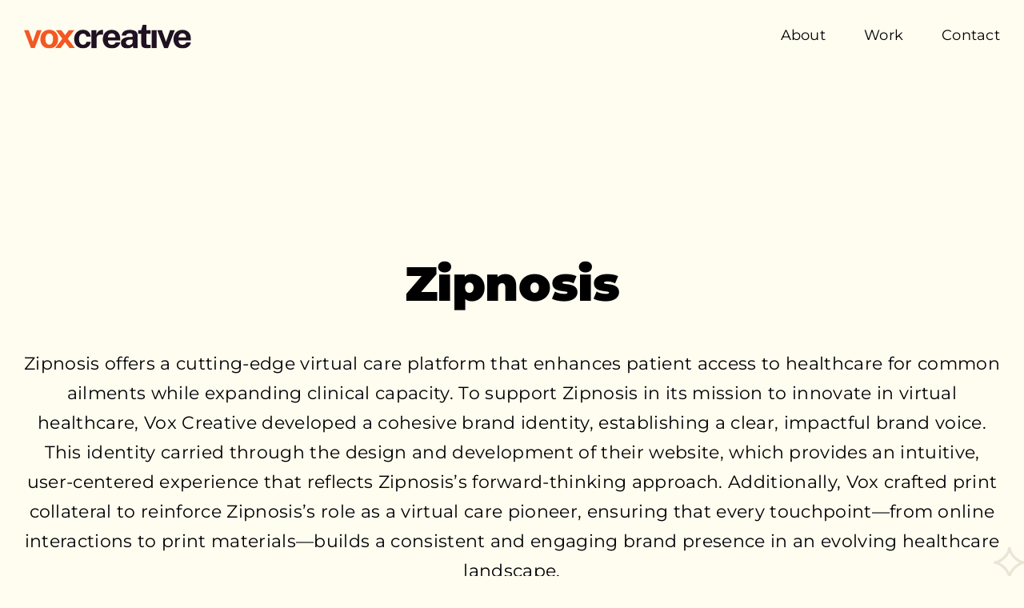

--- FILE ---
content_type: image/svg+xml
request_url: https://voxcreativeinc.com/wp-content/uploads/2024/10/sparks2.svg
body_size: 388
content:
<?xml version="1.0" encoding="UTF-8"?>
<svg id="Layer_1" xmlns="http://www.w3.org/2000/svg" version="1.1" viewBox="0 0 1294.3 366.4">
  <!-- Generator: Adobe Illustrator 29.0.0, SVG Export Plug-In . SVG Version: 2.1.0 Build 186)  -->
  <defs>
    <style>
      .st0 {
        fill: #eae6d5;
      }
    </style>
  </defs>
  <g id="Group_51">
    <g id="Group_41">
      <rect id="Rectangle_43" class="st0" x="1103.7" y="302.1" width="30.9" height="2.7"/>
      <rect id="Rectangle_44" class="st0" x="1117.8" y="287.5" width="2.7" height="31.9"/>
      <rect id="Rectangle_45" class="st0" x="943.2" y="318" width="30.9" height="2.7"/>
      <rect id="Rectangle_46" class="st0" x="957.3" y="303.4" width="2.7" height="31.9"/>
      <path id="Path_160" class="st0" d="M1151.5,287.5h-2.7c0-6.2-8-14.2-14.2-14.2v-2.7c6.2,0,14.2-8,14.2-14.2h2.7c0,6.2,8,14.2,14.2,14.2v2.7c-6.2,0-14.2,8-14.2,14.2M1140.1,272c4.4,2.1,7.9,5.7,10.1,10.1,2.1-4.4,5.7-7.9,10.1-10.1-4.4-2.1-7.9-5.7-10.1-10.1-2.1,4.4-5.7,7.9-10.1,10.1"/>
      <rect id="Rectangle_43-2" class="st0" x="1246.8" y="217.4" width="30.9" height="2.7"/>
      <rect id="Rectangle_44-2" class="st0" x="1261" y="202.7" width="2.7" height="31.9"/>
      <rect id="Rectangle_45-2" class="st0" x="1196.5" y="147.6" width="30.9" height="2.7"/>
      <rect id="Rectangle_46-2" class="st0" x="1210.6" y="133" width="2.7" height="31.9"/>
      <path id="Path_161" class="st0" d="M1277.4,335.3h2.7c0,6.2,8,14.2,14.2,14.2v2.7c-6.2,0-14.2,8-14.2,14.2h-2.7c0-6.2-8-14.2-14.2-14.2v-2.7c6.2,0,14.2-8,14.2-14.2M1288.8,350.8c-4.4-2.1-7.9-5.7-10.1-10.1-2.1,4.4-5.7,7.9-10.1,10.1,4.4,2.1,7.9,5.7,10.1,10.1,2.1-4.4,5.7-7.9,10.1-10.1"/>
    </g>
    <g id="Group_45">
      <g id="Group_37">
        <rect id="Rectangle_43-3" class="st0" y="45.7" width="30.9" height="2.7"/>
        <rect id="Rectangle_44-3" class="st0" x="14.1" y="31.1" width="2.7" height="31.9"/>
      </g>
      <path id="Path_162" class="st0" d="M47.8,31.1h-2.7c0-6.2-8-14.2-14.2-14.2v-2.7c6.2,0,14.2-8,14.2-14.2h2.7c0,6.2,8,14.2,14.2,14.2v2.7c-6.2,0-14.2,8-14.2,14.2M36.4,15.5c4.4,2.1,7.9,5.7,10.1,10.1,2.1-4.4,5.7-7.9,10.1-10.1-4.4-2.1-7.9-5.7-10.1-10.1-2.1,4.4-5.7,7.9-10.1,10.1"/>
    </g>
  </g>
</svg>

--- FILE ---
content_type: image/svg+xml
request_url: https://voxcreativeinc.com/wp-content/uploads/2024/10/sparks4.svg
body_size: 342
content:
<?xml version="1.0" encoding="UTF-8"?>
<svg id="Layer_1" xmlns="http://www.w3.org/2000/svg" version="1.1" viewBox="0 0 1294.3 366.4">
  <!-- Generator: Adobe Illustrator 29.0.0, SVG Export Plug-In . SVG Version: 2.1.0 Build 186)  -->
  <defs>
    <style>
      .st0 {
        fill: #eae6d5;
      }
    </style>
  </defs>
  <g id="Group_41">
    <rect id="Rectangle_43" class="st0" x="159.6" y="61.6" width="30.9" height="2.7"/>
    <rect id="Rectangle_44" class="st0" x="173.8" y="47" width="2.7" height="31.9"/>
    <rect id="Rectangle_45" class="st0" x="320.1" y="45.7" width="30.9" height="2.7"/>
    <rect id="Rectangle_46" class="st0" x="334.3" y="31.1" width="2.7" height="31.9"/>
    <path id="Path_160" class="st0" d="M142.8,78.9h2.7c0,6.2,8,14.2,14.2,14.2v2.7c-6.2,0-14.2,8-14.2,14.2h-2.7c0-6.2-8-14.2-14.2-14.2v-2.7c6.2,0,14.2-8,14.2-14.2M154.2,94.4c-4.4-2.1-7.9-5.7-10.1-10.1-2.1,4.4-5.7,7.9-10.1,10.1,4.4,2.1,7.9,5.7,10.1,10.1,2.1-4.4,5.7-7.9,10.1-10.1"/>
    <rect id="Rectangle_43-2" class="st0" x="16.5" y="146.3" width="30.9" height="2.7"/>
    <rect id="Rectangle_44-2" class="st0" x="30.6" y="131.7" width="2.7" height="31.9"/>
    <rect id="Rectangle_45-2" class="st0" x="66.9" y="216.1" width="30.9" height="2.7"/>
    <rect id="Rectangle_46-2" class="st0" x="81" y="201.5" width="2.7" height="31.9"/>
    <path id="Path_161" class="st0" d="M16.9,31.1h-2.7c0-6.2-8-14.2-14.2-14.2v-2.7C6.2,14.2,14.2,6.2,14.2,0h2.7c0,6.2,8,14.2,14.2,14.2v2.7c-6.2,0-14.2,8-14.2,14.2M5.5,15.5c4.4,2.1,7.9,5.7,10.1,10.1,2.1-4.4,5.7-7.9,10.1-10.1-4.4-2.1-7.9-5.7-10.1-10.1-2.1,4.4-5.7,7.9-10.1,10.1"/>
  </g>
</svg>

--- FILE ---
content_type: image/svg+xml
request_url: http://voxcreativeinc.com/wp-content/uploads/2024/10/Vox-Logo.svg
body_size: 5768
content:
<svg xmlns="http://www.w3.org/2000/svg" width="209.311" height="30.458" viewBox="0 0 209.311 30.458">
  <g id="Group_3" data-name="Group 3" transform="translate(0 0)">
    <path id="Path_1" data-name="Path 1" d="M16.076,6.848,11.1,21.542h-.178L5.887,6.848H0L8.652,29.9h4.727L22.03,6.848Z" fill="#f25922"/>
    <g id="Group_2" data-name="Group 2">
      <path id="Path_2" data-name="Path 2" d="M31.614,30.349a11.587,11.587,0,0,1-5.9-1.449,9.851,9.851,0,0,1-3.88-4.1,13.532,13.532,0,0,1-1.371-6.288,13.95,13.95,0,0,1,1.371-6.355,10.205,10.205,0,0,1,3.88-4.236A11.225,11.225,0,0,1,31.636,6.4,11.3,11.3,0,0,1,37.545,7.9,10.019,10.019,0,0,1,41.4,12.1a14.146,14.146,0,0,1,1.359,6.411,13.613,13.613,0,0,1-1.326,6.143,10.013,10.013,0,0,1-3.814,4.18,11.323,11.323,0,0,1-6.008,1.516m.022-4.838a3.831,3.831,0,0,0,2.765-1,5.753,5.753,0,0,0,1.516-2.643,12.988,12.988,0,0,0,.468-3.578,13.738,13.738,0,0,0-.423-3.456A5.449,5.449,0,0,0,34.49,12.2a3.955,3.955,0,0,0-2.854-1,4,4,0,0,0-2.776.947,5.479,5.479,0,0,0-1.549,2.564,12.3,12.3,0,0,0-.491,3.579,13.282,13.282,0,0,0,.446,3.467,5.9,5.9,0,0,0,1.494,2.709,3.883,3.883,0,0,0,2.876,1.048" fill="#f25922"/>
      <path id="Path_3" data-name="Path 3" d="M39.125,29.9l8.852-12.018L39.883,6.848h6.823L51.5,13.314l4.749-6.466h6.823L54.911,17.885,63.785,29.9H56.963l-5.508-7.492L45.948,29.9Z" fill="#f25922"/>
      <path id="Path_4" data-name="Path 4" d="M73.978,30.349a11.415,11.415,0,0,1-5.729-1.427A10.088,10.088,0,0,1,64.29,24.83a13.226,13.226,0,0,1-1.438-6.365,13.707,13.707,0,0,1,1.382-6.288A10.349,10.349,0,0,1,68.125,7.93,11.034,11.034,0,0,1,73.978,6.4a10.069,10.069,0,0,1,5.005,1.182,8.891,8.891,0,0,1,3.323,3.188A9.9,9.9,0,0,1,83.7,15.254H78.282a5.9,5.9,0,0,0-.648-1.817,4.139,4.139,0,0,0-1.382-1.494,3.952,3.952,0,0,0-2.23-.591,4.53,4.53,0,0,0-3.691,1.75,8.367,8.367,0,0,0-1.414,5.318A9.156,9.156,0,0,0,70.3,23.761a4.448,4.448,0,0,0,3.858,1.973,3.611,3.611,0,0,0,2.2-.647,4.7,4.7,0,0,0,1.371-1.55,5.614,5.614,0,0,0,.625-1.683h5.283a8.978,8.978,0,0,1-1.382,4.314,8.746,8.746,0,0,1-3.333,3.055,10.329,10.329,0,0,1-4.939,1.126" fill="#1f1122"/>
      <path id="Path_5" data-name="Path 5" d="M84.506,30.012V6.957h6.266V12.42a9.989,9.989,0,0,1,1.571-3.088,7.272,7.272,0,0,1,2.464-2.074,7.05,7.05,0,0,1,3.278-.747,4.835,4.835,0,0,1,.591.034,1.308,1.308,0,0,1,.412.1v6.2a1.46,1.46,0,0,0-.479-.112q-.279-.023-.5-.045a12.112,12.112,0,0,0-3.279.112,5.267,5.267,0,0,0-2.207.914A3.73,3.73,0,0,0,91.4,15.3a5.534,5.534,0,0,0-.379,2.1v12.62Z" fill="#1f1122"/>
      <path id="Path_6" data-name="Path 6" d="M110.252,30.458a12.244,12.244,0,0,1-6.031-1.438,10.153,10.153,0,0,1-4.047-4.069,12.653,12.653,0,0,1-1.449-6.2,14.265,14.265,0,0,1,1.327-6.232,10.5,10.5,0,0,1,3.823-4.392,10.882,10.882,0,0,1,6.043-1.617,11,11,0,0,1,5.908,1.483,9.392,9.392,0,0,1,3.613,4.125,14.345,14.345,0,0,1,1.226,6.1v1.761h-15.5a7.485,7.485,0,0,0,.579,3.066,4.448,4.448,0,0,0,1.684,2.007,4.86,4.86,0,0,0,2.664.7,5.781,5.781,0,0,0,2.921-.713,3.821,3.821,0,0,0,1.739-2.341h5.887a8.1,8.1,0,0,1-1.962,4.192,10.255,10.255,0,0,1-3.791,2.653,12.124,12.124,0,0,1-4.638.914M105.169,16.1h9.409a6.031,6.031,0,0,0-.524-2.531,4.25,4.25,0,0,0-1.561-1.828,4.643,4.643,0,0,0-2.6-.68,4.407,4.407,0,0,0-2.553.725,4.808,4.808,0,0,0-1.628,1.883,5.225,5.225,0,0,0-.546,2.431" fill="#1f1122"/>
      <path id="Path_7" data-name="Path 7" d="M129.331,30.458a9.269,9.269,0,0,1-3.958-.825,6.569,6.569,0,0,1-2.8-2.4,6.844,6.844,0,0,1-1.026-3.824,6.581,6.581,0,0,1,2.833-5.764q2.83-1.973,8.94-2.04l2.9-.044V14.181a3.175,3.175,0,0,0-.925-2.442,4.076,4.076,0,0,0-2.888-.835,6.1,6.1,0,0,0-2.687.669,3.522,3.522,0,0,0-1.772,2.251H122.53a6.865,6.865,0,0,1,1.461-4.113A7.88,7.88,0,0,1,127.569,7.3a15.51,15.51,0,0,1,5.152-.791,15.134,15.134,0,0,1,5.662.881,6.189,6.189,0,0,1,3.11,2.519,7.491,7.491,0,0,1,.971,3.891v16.21h-5.442l-.534-2.79a8.317,8.317,0,0,1-2.955,2.277,8.707,8.707,0,0,1-4.2.959m2.207-4.281a4.7,4.7,0,0,0,1.705-.323,5.509,5.509,0,0,0,1.506-.87,4.385,4.385,0,0,0,1.06-1.238,3.07,3.07,0,0,0,.412-1.426V18.93l-2.365.023a12.482,12.482,0,0,0-3.008.39,5.016,5.016,0,0,0-2.263,1.193,2.944,2.944,0,0,0-.858,2.229,3.061,3.061,0,0,0,1.1,2.509,4.137,4.137,0,0,0,2.709.9" fill="#1f1122"/>
      <path id="Path_8" data-name="Path 8" d="M154.665,30.257a11.4,11.4,0,0,1-4.716-.78,4.474,4.474,0,0,1-2.3-2.185,7.843,7.843,0,0,1-.634-3.256V11.483h-3.747V6.957h3.547L148.868,0h4.638V6.935h5.128v4.548h-5.128l.044,12.286a2.867,2.867,0,0,0,.212,1.259,1.012,1.012,0,0,0,.669.536,4.618,4.618,0,0,0,1.171.122h3.1V29.7a7.2,7.2,0,0,1-1.4.379,14.986,14.986,0,0,1-2.631.178" fill="#1f1122"/>
      <rect id="Rectangle_1" data-name="Rectangle 1" width="6.221" height="23.055" transform="translate(160.067 6.957)" fill="#1f1122"/>
      <path id="Path_9" data-name="Path 9" d="M175.684,30.012,167.033,6.957h5.886l5.039,14.694h.179l4.972-14.694h5.954l-8.651,23.055Z" fill="#1f1122"/>
      <path id="Path_10" data-name="Path 10" d="M198.9,30.458a12.244,12.244,0,0,1-6.031-1.438,10.153,10.153,0,0,1-4.047-4.069,12.653,12.653,0,0,1-1.449-6.2A14.265,14.265,0,0,1,188.7,12.52a10.5,10.5,0,0,1,3.823-4.392,10.882,10.882,0,0,1,6.043-1.617,11,11,0,0,1,5.908,1.483,9.392,9.392,0,0,1,3.613,4.125,14.346,14.346,0,0,1,1.226,6.1v1.761h-15.5a7.485,7.485,0,0,0,.579,3.066,4.448,4.448,0,0,0,1.684,2.007,4.86,4.86,0,0,0,2.664.7,5.781,5.781,0,0,0,2.921-.713A3.821,3.821,0,0,0,203.4,22.7h5.887a8.1,8.1,0,0,1-1.962,4.192,10.255,10.255,0,0,1-3.791,2.653,12.124,12.124,0,0,1-4.638.914M193.815,16.1h9.409a6.031,6.031,0,0,0-.524-2.531,4.25,4.25,0,0,0-1.561-1.828,4.643,4.643,0,0,0-2.6-.68,4.407,4.407,0,0,0-2.553.725,4.808,4.808,0,0,0-1.628,1.883,5.225,5.225,0,0,0-.546,2.431" fill="#1f1122"/>
      <rect id="Rectangle_2" data-name="Rectangle 2" width="209.311" height="30.458" transform="translate(0 0)" fill="none"/>
    </g>
  </g>
</svg>


--- FILE ---
content_type: image/svg+xml
request_url: https://voxcreativeinc.com/wp-content/uploads/2024/10/Vox-Logo-footer.svg
body_size: 1214
content:
<?xml version="1.0" encoding="UTF-8"?>
<svg id="Layer_1" xmlns="http://www.w3.org/2000/svg" version="1.1" viewBox="0 0 141.6 20.6">
  <!-- Generator: Adobe Illustrator 29.0.0, SVG Export Plug-In . SVG Version: 2.1.0 Build 186)  -->
  <defs>
    <style>
      .st0 {
        fill: #f25922;
      }

      .st1 {
        fill: #fff;
      }
    </style>
  </defs>
  <g id="Group_3">
    <path id="Path_1" class="st0" d="M10.9,4.6l-3.4,9.9h-.1L4,4.6H0l5.9,15.6h3.2l5.9-15.6h-4Z"/>
    <g id="Group_2">
      <path id="Path_2" class="st0" d="M21.4,20.5c-1.4,0-2.8-.3-4-1-1.1-.6-2-1.6-2.6-2.8-.6-1.3-1-2.8-.9-4.3,0-1.5.3-3,.9-4.3.6-1.2,1.5-2.2,2.6-2.9,1.2-.7,2.6-1.1,4-1,1.4,0,2.8.3,4,1,1.1.7,2,1.7,2.6,2.8.6,1.4,1,2.8.9,4.3,0,1.4-.3,2.9-.9,4.2-.6,1.2-1.5,2.2-2.6,2.8-1.2.7-2.6,1.1-4.1,1M21.4,17.3c.7,0,1.4-.2,1.9-.7.5-.5.9-1.1,1-1.8.2-.8.3-1.6.3-2.4,0-.8,0-1.6-.3-2.3-.2-.7-.5-1.3-1-1.8-.5-.5-1.2-.7-1.9-.7-.7,0-1.4.2-1.9.6-.5.5-.9,1.1-1,1.7-.2.8-.3,1.6-.3,2.4,0,.8,0,1.6.3,2.3.2.7.5,1.3,1,1.8.5.5,1.2.7,1.9.7"/>
      <path id="Path_3" class="st0" d="M26.5,20.2l6-8.1-5.5-7.5h4.6l3.2,4.4,3.2-4.4h4.6l-5.5,7.5,6,8.1h-4.6l-3.7-5.1-3.7,5.1h-4.6Z"/>
      <path id="Path_4" class="st1" d="M50,20.5c-1.4,0-2.7-.3-3.9-1-1.1-.6-2.1-1.6-2.7-2.8-.7-1.3-1-2.8-1-4.3,0-1.5.3-2.9.9-4.3.6-1.2,1.5-2.2,2.6-2.9,1.2-.7,2.6-1.1,4-1,1.2,0,2.3.2,3.4.8.9.5,1.7,1.3,2.2,2.2.6.9.9,2,.9,3h-3.7c0-.4-.2-.8-.4-1.2-.2-.4-.5-.8-.9-1-.5-.3-1-.4-1.5-.4-1,0-1.9.4-2.5,1.2-.7,1.1-1.1,2.3-1,3.6,0,1.3.3,2.5.9,3.6.6.9,1.6,1.4,2.6,1.3.5,0,1.1-.1,1.5-.4.4-.3.7-.6.9-1,.2-.4.3-.7.4-1.1h3.6c0,1-.4,2-.9,2.9-.6.9-1.3,1.6-2.3,2.1-1,.5-2.2.8-3.3.8"/>
      <path id="Path_5" class="st1" d="M57.2,20.3V4.7h4.2v3.7c.2-.8.6-1.5,1.1-2.1.4-.6,1-1.1,1.7-1.4.7-.3,1.4-.5,2.2-.5.1,0,.3,0,.4,0,0,0,.2,0,.3,0v4.2c-.1,0-.2,0-.3,0-.1,0-.2,0-.3,0-.7,0-1.5,0-2.2,0-.5,0-1,.3-1.5.6-.4.3-.7.6-.8,1.1-.2.5-.3.9-.3,1.4v8.5h-4.4Z"/>
      <path id="Path_6" class="st1" d="M74.6,20.6c-1.4,0-2.8-.3-4.1-1-1.2-.6-2.1-1.6-2.7-2.8-.7-1.3-1-2.7-1-4.2,0-1.5.3-2.9.9-4.2.6-1.2,1.5-2.2,2.6-3,1.2-.8,2.6-1.1,4.1-1.1,1.4,0,2.8.3,4,1,1.1.7,1.9,1.6,2.4,2.8.6,1.3.9,2.7.8,4.1v1.2h-10.5c0,.7.1,1.4.4,2.1.2.6.6,1,1.1,1.4.5.3,1.2.5,1.8.5.7,0,1.4-.2,2-.5.6-.4,1-.9,1.2-1.6h4c-.2,1.1-.6,2-1.3,2.8-.7.8-1.6,1.4-2.6,1.8-1,.4-2.1.6-3.1.6M71.1,10.9h6.4c0-.6-.1-1.2-.4-1.7-.2-.5-.6-.9-1.1-1.2-.5-.3-1.1-.5-1.8-.5-.6,0-1.2.2-1.7.5-.5.3-.9.8-1.1,1.3-.3.5-.4,1.1-.4,1.6"/>
      <path id="Path_7" class="st1" d="M87.5,20.6c-.9,0-1.8-.2-2.7-.6-.8-.3-1.4-.9-1.9-1.6-.5-.8-.7-1.7-.7-2.6,0-1.5.6-3,1.9-3.9,1.3-.9,3.3-1.3,6-1.4h2v-1c0-.6-.2-1.2-.6-1.7-.6-.4-1.3-.6-2-.6-.6,0-1.3.2-1.8.5-.6.3-1,.9-1.2,1.5h-3.7c0-1,.4-2,1-2.8.6-.8,1.5-1.3,2.4-1.6,1.1-.4,2.3-.6,3.5-.5,1.3,0,2.6.2,3.8.6.9.3,1.6.9,2.1,1.7.5.8.7,1.7.7,2.6v11h-3.7l-.4-1.9c-.5.7-1.2,1.2-2,1.5-.9.5-1.9.7-2.8.6M89,17.7c.4,0,.8,0,1.2-.2.4-.1.7-.3,1-.6.3-.2.5-.5.7-.8.2-.3.3-.6.3-1v-2.3h-1.6c-.7,0-1.4.1-2,.3-.6.1-1.1.4-1.5.8-.4.4-.6.9-.6,1.5,0,.7.2,1.3.7,1.7.5.4,1.2.6,1.8.6"/>
      <path id="Path_8" class="st1" d="M104.6,20.5c-1.1,0-2.2-.1-3.2-.5-.7-.3-1.2-.8-1.6-1.5-.3-.7-.4-1.4-.4-2.2V7.8h-2.5v-3.1h2.4l1.4-4.7h3.1v4.7h3.5v3.1h-3.5v8.3c0,.3,0,.6.2.9,0,.2.3.3.5.4.3,0,.5,0,.8,0h2.1v2.7c-.3.1-.6.2-.9.3-.6,0-1.2.1-1.8.1"/>
      <rect id="Rectangle_1" class="st1" x="108.3" y="4.7" width="4.2" height="15.6"/>
      <path id="Path_9" class="st1" d="M118.8,20.3l-5.9-15.6h4l3.4,9.9h.1l3.4-9.9h4l-5.9,15.6h-3.2Z"/>
      <path id="Path_10" class="st1" d="M134.5,20.6c-1.4,0-2.8-.3-4.1-1-1.2-.6-2.1-1.6-2.7-2.8-.7-1.3-1-2.7-1-4.2,0-1.5.3-2.9.9-4.2.6-1.2,1.5-2.2,2.6-3,1.2-.8,2.6-1.1,4.1-1.1,1.4,0,2.8.3,4,1,1.1.7,1.9,1.6,2.4,2.8.6,1.3.9,2.7.8,4.1v1.2h-10.5c0,.7.1,1.4.4,2.1.2.6.6,1,1.1,1.4.5.3,1.2.5,1.8.5.7,0,1.4-.2,2-.5.6-.4,1-.9,1.2-1.6h4c-.2,1.1-.6,2-1.3,2.8-.7.8-1.6,1.4-2.6,1.8-1,.4-2.1.6-3.1.6M131.1,10.9h6.4c0-.6-.1-1.2-.4-1.7-.2-.5-.6-.9-1.1-1.2-.5-.3-1.1-.5-1.8-.5-.6,0-1.2.2-1.7.5-.5.3-.9.8-1.1,1.3-.3.5-.4,1.1-.4,1.6"/>
    </g>
  </g>
</svg>